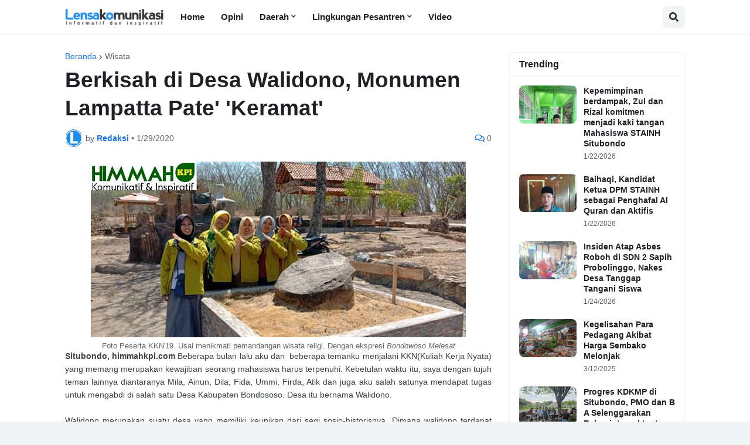

--- FILE ---
content_type: text/html; charset=utf-8
request_url: https://www.google.com/recaptcha/api2/aframe
body_size: 268
content:
<!DOCTYPE HTML><html><head><meta http-equiv="content-type" content="text/html; charset=UTF-8"></head><body><script nonce="pa035ZhXm4DJfOIfoCOx-A">/** Anti-fraud and anti-abuse applications only. See google.com/recaptcha */ try{var clients={'sodar':'https://pagead2.googlesyndication.com/pagead/sodar?'};window.addEventListener("message",function(a){try{if(a.source===window.parent){var b=JSON.parse(a.data);var c=clients[b['id']];if(c){var d=document.createElement('img');d.src=c+b['params']+'&rc='+(localStorage.getItem("rc::a")?sessionStorage.getItem("rc::b"):"");window.document.body.appendChild(d);sessionStorage.setItem("rc::e",parseInt(sessionStorage.getItem("rc::e")||0)+1);localStorage.setItem("rc::h",'1769298391756');}}}catch(b){}});window.parent.postMessage("_grecaptcha_ready", "*");}catch(b){}</script></body></html>